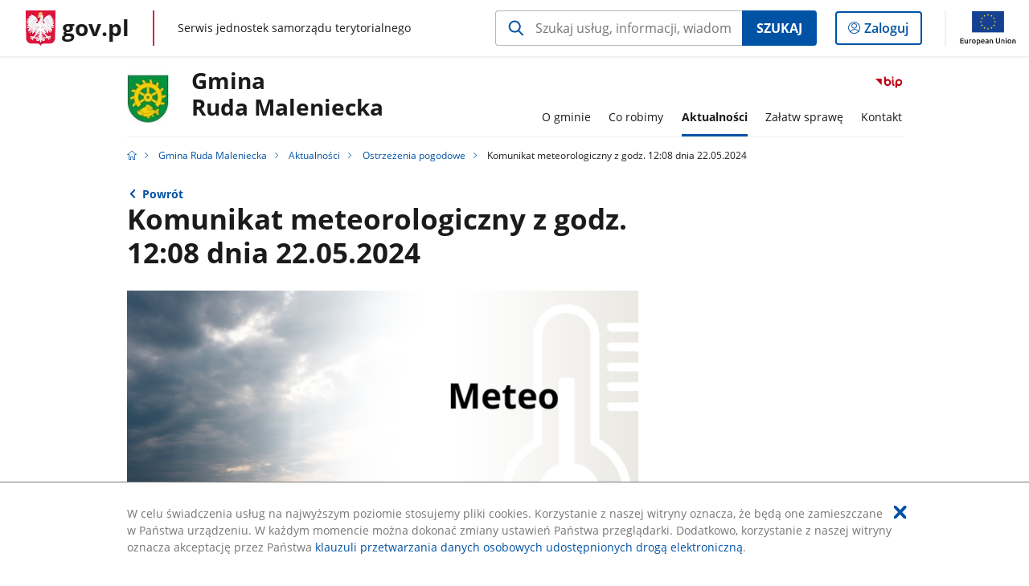

--- FILE ---
content_type: text/html;charset=UTF-8
request_url: https://samorzad.gov.pl/web/gmina-ruda-maleniecka/komunikat-meteorologiczny-z-godz-1208-dnia-22052024
body_size: 4299
content:
<!DOCTYPE html>
<html lang="pl-PL" class="no-js ">
<head>
<title>Komunikat meteorologiczny z godz. 12:08 dnia 22.05.2024 - Gmina Ruda Maleniecka - Portal gov.pl</title>
<meta charset="utf-8"/>
<meta content="initial-scale=1.0, width=device-width" name="viewport">
<meta property="govpl:site_published" content="true"/>
<meta name="msvalidate.01" content="D55ECD200B1844DB56EFBA4DA551CF8D"/>
<meta property="og:site_name" content="Gmina Ruda Maleniecka"/>
<meta property="og:url" content="https://www.gov.pl/web/gmina-ruda-maleniecka/komunikat-meteorologiczny-z-godz-1208-dnia-22052024"/>
<meta property="og:title"
content="Komunikat meteorologiczny z godz. 12:08 dnia 22.05.2024 - Gmina Ruda Maleniecka - Portal gov.pl"/>
<meta property="og:type" content="website"/>
<meta property="og:image" content="https://samorzad.gov.pl/photo/format/5b702ca7-7805-4fe1-b7cc-be6358ae6f28/resolution/1328x560"/>
<meta property="og:description" content=""/>
<meta name="twitter:description" content=""/>
<meta name="twitter:image" content="https://samorzad.gov.pl/photo/format/5b702ca7-7805-4fe1-b7cc-be6358ae6f28/resolution/1328x560"/>
<meta name="twitter:card" content="summary_large_image">
<meta name="twitter:title"
content="Komunikat meteorologiczny z godz. 12:08 dnia 22.05.2024 - Gmina Ruda Maleniecka - Portal gov.pl"/>
<meta property="govpl:site_hash" content="18168d11-2e0c-81b0-6401-b8b0512770d9"/>
<meta property="govpl:site_path" content="/web/gmina-ruda-maleniecka"/>
<meta property="govpl:active_menu_item" content=""/>
<meta property="govpl:search_scope" content="gmina-ruda-maleniecka"/>
<link rel="icon" type="image/png" href="/img/icons/favicon-16x16.png"
sizes="16x16">
<link rel="icon" type="image/png" href="/img/icons/favicon-32x32.png"
sizes="32x32">
<link rel="icon" type="image/png" href="/img/icons/favicon-96x96.png"
sizes="96x96">
<link rel="stylesheet" type="text/css" href="/fonts/font-awesome.min.css">
<link rel="stylesheet" type="text/css" href="/css/vendors/jquery-ui-1.12.1-smoothness.min.css">
<link rel="stylesheet" type="text/css" href="/css/vendors/modaal.min.css">
<link rel="stylesheet" type="text/css" href="/css/vendors/vue-select.css">
<link rel="stylesheet" type="text/css" href="/css/govpl_template.css">
<link rel="stylesheet" type="text/css" href="/css/main-ac63e7c0b82.css">
<!--[if lt IE 9]>
<script src="/scripts/polyfills/html5shiv-3.7.3.min.js"></script>
<![endif]-->
<script src="/scripts/polyfills/modernizr-custom.js"></script>
<script src="/scripts/polyfills/polyfills.js"></script>
<script src="/scripts/vendors/jquery-3.3.1.min.js"></script>
<script src="/scripts/vendors/jquery-ui-1.12.1.min.js"></script>
<script src="/scripts/vendors/modaal.min.js"></script>
<script src="/scripts/vendors/b_util.js"></script>
<script src="/scripts/vendors/b_tab_orginal.js"></script>
<script src="/scripts/vendors/validate.min.js"></script>
<script src="/scripts/gov_context.js?locale=pl_PL"></script>
<script src="/scripts/accordion.js"></script>
<script src="/scripts/govpl.js"></script>
<script src="/scripts/bundle-929de7423f0.js"></script>
<script src="/scripts/utils.js"></script>
</head>
<body id="body"
class="">
<nav class="quick-access-nav">
<ul>
<li><a href="#main-content">Przejdź do zawartości</a></li>
<li><a href="#footer-contact">Przejdź do sekcji Kontakt</a></li>
<li><a href="#footer-links">Przejdź do sekcji stopka gov.pl</a></li>
</ul>
</nav>
<div id="cookies-info">
<div class="main-container">W celu świadczenia usług na najwyższym poziomie stosujemy pliki cookies. Korzystanie z naszej witryny oznacza, że będą one zamieszczane w Państwa urządzeniu. W każdym momencie można dokonać zmiany ustawień Państwa przeglądarki. Dodatkowo, korzystanie z naszej witryny oznacza akceptację przez Państwa <a href="https://www.gov.pl/cyfryzacja/klauzula-przetwarzania-danych-osobowych-udostepnionych-droga-elektroniczna" aria-label="Wciśnij enter, aby przejść do klauzuli przetwarzania danych osobowych udostępnionych drogą elektroniczną.">klauzuli przetwarzania danych osobowych udostępnionych drogą elektroniczną</a>.
<button aria-label="Akceptuję politykę dotycząca wykorzystania plików cookies. Zamknij pop-up."></button>
</div>
</div>
<div id="govpl"></div>
<header class="page-header">
<div class="main-container">
<div>
<div class="header-links">
<div class="icons">
<ul>
<li class="bip">
<a href="https://samorzad.gov.pl/web/gmina-ruda-maleniecka/mapa-strony/?show-bip=true">
<span class="sr-only">Przejdź do serwisu Biuletyn Informacji Publicznej Gmina<br>Ruda Maleniecka</span>
<img src="/img/bip_simple.svg" class="icon" alt="Logo Biuletynu Informacji Publicznej" height="25" aria-hidden="true"/>
<img src="/img/bip_simple.svg" class="icon-hover" alt="" height="25" aria-hidden="true"/>
</a>
</li>
</ul>
</div>
</div>
<h1 class="unit-h1">
<div class="unit-h1__logo">
<img src="/photo/32fb5f72-6329-4fa9-acea-f1dfd577ed4f" alt=""/>
</div>
<a href="/web/gmina-ruda-maleniecka">Gmina<br>Ruda Maleniecka</a>
</h1>
<nav id="unit-menu">
<a href="#unit-menu-list" id="unit-menu-toggle" aria-haspopup="true" aria-expanded="false">MENU<i></i></a>
<ul id="unit-menu-list">
<li id="unit-submenu-0" class="has-child">
<a href="/web/gmina-ruda-maleniecka/o-gminie" aria-haspopup="true" aria-expanded="false"
>
<span class="menu-open">O gminie</span>
<span class="menu-back">Wstecz</span>
</a>
<ul>
<li>
<a href="/web/gmina-ruda-maleniecka/nasza-gmina"
>Nasza Gmina</a>
</li>
<li>
<a href="/web/gmina-ruda-maleniecka/jednostki-organizacyjne"
>Jednostki organizacyjne</a>
</li>
<li>
<a href="/web/gmina-ruda-maleniecka/stowarzyszenia"
>Stowarzyszenia</a>
</li>
<li>
<a href="/web/gmina-ruda-maleniecka/samorzad"
>Samorząd</a>
</li>
<li>
<a href="/web/gmina-ruda-maleniecka/finanse-gminy"
>Finanse Gminy</a>
</li>
<li>
<a href="/web/gmina-ruda-maleniecka/gospodarka-nieruchomosciami5"
>Gospodarka nieruchomościami</a>
</li>
<li>
<a href="/web/gmina-ruda-maleniecka/dostepnosc"
>Dostępność</a>
</li>
<li>
<a href="/web/gmina-ruda-maleniecka/realizowane-projekty-oraz-gminy-partnerskie2"
>Realizowane projekty oraz Gminy Partnerskie</a>
</li>
<li>
<a href="/web/gmina-ruda-maleniecka/informacja-dla-osob-z-niepelnosprawnosciami"
>Informacja dla osób z niepełnosprawnościami</a>
</li>
</ul>
</li>
<li id="unit-submenu-1" class="has-child">
<a href="/web/gmina-ruda-maleniecka/co-robimy" aria-haspopup="true" aria-expanded="false"
>
<span class="menu-open">Co robimy</span>
<span class="menu-back">Wstecz</span>
</a>
<ul>
<li>
<a href="/web/gmina-ruda-maleniecka/akty-prawne"
>Akty prawne</a>
</li>
<li>
<a href="/web/gmina-ruda-maleniecka/petycje-lista"
>Petycje</a>
</li>
<li>
<a href="/web/gmina-ruda-maleniecka/sprawozdania-z-petycji2"
>Sprawozdania z petycji</a>
</li>
<li>
<a href="/web/gmina-ruda-maleniecka/zamowienia-publiczne"
>Zamówienia publiczne</a>
</li>
<li>
<a href="/web/gmina-ruda-maleniecka/praca-w-urzedzie3"
>Praca w urzędzie</a>
</li>
<li>
<a href="/web/gmina-ruda-maleniecka/gospodarka-odpadami"
>Gospodarka odpadami</a>
</li>
<li>
<a href="/web/gmina-ruda-maleniecka/ochrona-srodowiska"
>Ochrona środowiska</a>
</li>
<li>
<a href="/web/gmina-ruda-maleniecka/gospodarka-wodno-sciekowa"
>Gospodarka wodno-ściekowa</a>
</li>
<li>
<a href="/web/gmina-ruda-maleniecka/rejestr-instytucji-kultury"
>Rejestr instytucji kultury</a>
</li>
<li>
<a href="/web/gmina-ruda-maleniecka/organizacje-pozarzadowe"
>Organizacje pozarządowe</a>
</li>
<li>
<a href="/web/gmina-ruda-maleniecka/zagospodarowanie-przestrzenne"
>Zagospodarowanie przestrzenne</a>
</li>
<li>
<a href="/web/gmina-ruda-maleniecka/wybory"
>Wybory</a>
</li>
<li>
<a href="/web/gmina-ruda-maleniecka/kontrole-i-audyty"
>Kontrole i audyty</a>
</li>
<li>
<a href="/web/gmina-ruda-maleniecka/ochrona-zwierzat2"
>Ochrona zwierząt</a>
</li>
<li>
<a href="/web/gmina-ruda-maleniecka/pomoc-publiczna"
>Pomoc publiczna</a>
</li>
<li>
<a href="/web/gmina-ruda-maleniecka/realizowane-projekty"
>Realizowane projekty</a>
</li>
<li>
<a href="/web/gmina-ruda-maleniecka/rejestr-zlobkow-i-klubow-dzieciecych"
>Rejestr żłobków i klubów dziecięcych</a>
</li>
<li>
<a href="/web/gmina-ruda-maleniecka/wykaz-dziennych-opiekunow"
>Wykaz dziennych opiekunów</a>
</li>
<li>
<a href="/web/gmina-ruda-maleniecka/ochrona-ludnosci-i-obrona-cywilna"
>Zarządzanie kryzysowe, ochrona ludności i obrona cywilna</a>
</li>
</ul>
</li>
<li id="unit-submenu-2" class="has-child">
<a href="/web/gmina-ruda-maleniecka/aktualnosci" aria-haspopup="true" aria-expanded="false"
class="active">
<span class="menu-open">Aktualności</span>
<span class="menu-back">Wstecz</span>
</a>
<ul>
<li>
<a href="/web/gmina-ruda-maleniecka/informacje-biezace2"
>Informacje bieżące</a>
</li>
<li>
<a href="/web/gmina-ruda-maleniecka/komunikaty-i-ogloszenia2"
>Komunikaty i ogłoszenia</a>
</li>
<li>
<a href="/web/gmina-ruda-maleniecka/konsultacje-spoleczne"
>Konsultacje społeczne</a>
</li>
<li>
<a href="/web/gmina-ruda-maleniecka/wydarzenia23556"
>Wydarzenia</a>
</li>
<li>
<a href="/web/gmina-ruda-maleniecka/ostrzezenia-pogodowe"
class="active">Ostrzeżenia pogodowe</a>
</li>
</ul>
</li>
<li id="unit-submenu-3" class="has-child">
<a href="/web/gmina-ruda-maleniecka/zalatw-sprawe" aria-haspopup="true" aria-expanded="false"
>
<span class="menu-open">Załatw sprawę</span>
<span class="menu-back">Wstecz</span>
</a>
<ul>
<li>
<a href="/web/gmina-ruda-maleniecka/dokumenty-do-pobrania2"
>Dokumenty do pobrania</a>
</li>
<li>
<a href="/web/gmina-ruda-maleniecka/podatki-i-oplaty-lokalne4"
>Podatki i opłaty lokalne</a>
</li>
<li>
<a href="/web/gmina-ruda-maleniecka/rolnictwo2"
>Rolnictwo</a>
</li>
<li>
<a href="/web/gmina-ruda-maleniecka/zgloszenia-zewnetrzne---sygnalista"
>Zgłoszenia Zewnętrzne - Sygnalista</a>
</li>
</ul>
</li>
<li id="unit-submenu-4" class="has-child">
<a href="/web/gmina-ruda-maleniecka/kontakt" aria-haspopup="true" aria-expanded="false"
>
<span class="menu-open">Kontakt</span>
<span class="menu-back">Wstecz</span>
</a>
<ul>
<li>
<a href="/web/gmina-ruda-maleniecka/dane-kontaktowe-urzedu-gminy"
>Dane kontaktowe</a>
</li>
<li>
<a href="/web/gmina-ruda-maleniecka/kierownictwo2"
>Kierownictwo</a>
</li>
<li>
<a href="/web/gmina-ruda-maleniecka/e-doreczenia"
>e-Doręczenia</a>
</li>
<li>
<a href="/web/gmina-ruda-maleniecka/elektroniczna-skrzynka-podawcza"
>Elektroniczna skrzynka podawcza</a>
</li>
<li>
<a href="/web/gmina-ruda-maleniecka/redakcja-bip"
>Redakcja bip</a>
</li>
</ul>
</li>
<li id="menu-close"><button>Zamknij menu</button></li>
</ul>
</nav>
</div>
</div>
</header>
<main>
<nav class="breadcrumbs main-container" aria-label="Ścieżka okruszków"><ul>
<li><a class="home" href="https://samorzad.gov.pl/" aria-label="Strona główna gov.pl"></a></li>
<li>
<a href="/web/gmina-ruda-maleniecka">Gmina Ruda Maleniecka</a>
</li>
<li>
<a href="/web/gmina-ruda-maleniecka/aktualnosci">Aktualności</a>
</li>
<li>
<a href="/web/gmina-ruda-maleniecka/ostrzezenia-pogodowe">Ostrzeżenia pogodowe</a>
</li>
<li>
Komunikat meteorologiczny z godz. 12:08 dnia 22.05.2024
</li>
</ul></nav>
<div class="main-container return-button">
<a href="/web/gmina-ruda-maleniecka/ostrzezenia-pogodowe" aria-label="Powrót do strony nadrzędnej - Ostrzeżenia pogodowe">Powrót</a>
</div>
<div class="article-area main-container ">
<article class="article-area__article " id="main-content">
<h2>Komunikat meteorologiczny z godz. 12:08 dnia 22.05.2024</h2>
<div class="main-photo"><picture>
<source
media="(min-width: 0rem) and (max-width: 43.6875rem)"
sizes="calc(100vw - 2.2em)"
srcset="/photo/format/5b702ca7-7805-4fe1-b7cc-be6358ae6f28/resolution/700x295 700w,
/photo/format/5b702ca7-7805-4fe1-b7cc-be6358ae6f28/resolution/1044x440 1044w,
/photo/format/5b702ca7-7805-4fe1-b7cc-be6358ae6f28/resolution/1328x560 1328w" />
<source
media="(min-width: 43.75rem) and (max-width: 79.9375rem)"
srcset="/photo/format/5b702ca7-7805-4fe1-b7cc-be6358ae6f28/resolution/1408x594" />
<source
media="(min-width: 80rem)"
sizes="(min-width: 93.75rem) 48.1875rem, (min-width:80rem) 51vw"
srcset="/photo/format/5b702ca7-7805-4fe1-b7cc-be6358ae6f28/resolution/729x308 729w,
/photo/format/5b702ca7-7805-4fe1-b7cc-be6358ae6f28/resolution/1460x616 1460w" />
<img alt="Ogłoszenie meteo - baner" src="/photo/format/5b702ca7-7805-4fe1-b7cc-be6358ae6f28/resolution/1920x810" />
</picture></div>
<div class="editor-content">
<div></div>
</div>
<h3>Materiały</h3>
<a class="file-download" href="/attachment/a4d45c4f-4f34-4751-91fd-830fd2e98d22" target="_blank" download
aria-label="
Pobierz plik SKK_2605_20240522100840106.pdf
Rozmiar: 0.15MB
Format: pdf">
Komunikat meteorologiczny z godz. 12:08 dnia 22.05.2024<br/>
<span class="extension">SKK&#8203;_2605&#8203;_20240522100840106.pdf</span>
<span class="details">0.15MB</span>
</a>
</article>
</div>
<pre id="pageMetadata" class="hide">{"register":{"columns":[]}}</pre>
</main>
<footer class="footer">
<div class="main-container">
<div class="ministry-section" id="footer-contact">
<h2><span class="sr-only">stopka</span> Gmina Ruda Maleniecka</h2>
<div class="contact">
<div class="address-column">
<h3>ADRES</h3>
<address>
<p>Ruda Maleniecka 99 a</p>
<p>26-242 Ruda Maleniecka</p>
<p>NIP 658-187-20-92</p>
<p>Regon 291010659</p>
</address>
</div>
<div class="help_line-social_media-column">
<div class="help-line">
<h3>KONTAKT</h3>
<p>
Skontaktuj się z nami<br>
<a href="tel: +48 41 373 13 40"
aria-label="Infolinia. Numer telefonu: .+ 4 8.4 1.3 7 3.1 3.4 0">
+48 41 373 13 40
</a>
</p>
<p class="open-hours">Czynna w dni robocze<br>w godzinach 7:30-15:30</p>
</div>
<div class="social-media">
<h3>MEDIA SPOŁECZNOŚCIOWE:</h3>
<ul>
<li>
<a class="facebook" target="_blank"
title="Otworzy się w nowej karcie" href="https://www.facebook.com/profile.php?id=100068626795337">
<span class="sr-only" lang="en">facebook</span>
</a>
</li>
</ul>
</div>
</div>
</div>
<div class="shortcuts ">
<h3 class="js-toggle-shortcuts" tabindex="0" aria-exapanded="false">Na skróty</h3>
<ul>
<li><a href="https://samorzad.gov.pl/gmina-ruda-maleniecka/deklaracja-dostepnosci">Deklaracja dostępności</a></li>
<li><a href="https://samorzad.gov.pl/web/gmina-ruda-maleniecka/RODO">Ochrona danych osobowych</a></li>
<li><a href="https://mapy.geoportal.gov.pl/">Geoportal</a></li>
<li><a href="https://samorzad.gov.pl/web/gmina-ruda-maleniecka/redakcja-bip">Redakcja BiP</a></li>
<li><a href="http://edziennik.kielce.uw.gov.pl/">Dziennik Urzędowy Województwa Świętokrzyskiego</a></li>
<li><a href="https://www.rcl.gov.pl/">Rządowe Centrum Legislacji</a></li>
</ul>
</div>
<div style="clear:both"></div>
</div>
<div id="govpl-footer"></div>
</div>
</footer>
<script src="/scripts/govpl_template.js?locale=pl_PL"></script>
<script src="/scripts/body_end.js"></script>
<script src="/scripts/register_metadata.js"></script>
<noscript>
<iframe src="https://www.googletagmanager.com/ns.html?id=GTM-P67N5GM"
height="0" width="0" style="display:none;visibility:hidden"></iframe>
</noscript>
</body>
</html>

--- FILE ---
content_type: text/css
request_url: https://samorzad.gov.pl/css/govpl_template.css
body_size: 5000
content:
html,body,div,span,applet,object,iframe,h1,h2,h3,h4,h5,h6,p,blockquote,pre,a,abbr,acronym,address,big,cite,code,del,dfn,em,img,ins,kbd,q,s,samp,small,strike,strong,sub,sup,tt,var,b,u,i,center,dl,dt,dd,ol,ul,li,fieldset,form,label,legend,table,caption,tbody,tfoot,thead,tr,th,td,article,aside,canvas,details,embed,figure,figcaption,footer,header,hgroup,menu,nav,output,ruby,section,summary,time,mark,audio,video{margin:0;padding:0;font-size:100%;font:inherit;vertical-align:baseline}article,aside,details,figcaption,figure,footer,header,hgroup,menu,nav,section{display:block}body{line-height:1}ul{list-style:none}blockquote,q{quotes:none}blockquote:before,blockquote:after,q:before,q:after{content:'';content:none}table{border-collapse:collapse;border-spacing:0}body{-webkit-text-size-adjust:none}*,*:before,*:after{-moz-box-sizing:border-box;-webkit-box-sizing:border-box;box-sizing:border-box}@font-face{font-family:'Open Sans';font-style:normal;font-weight:400;src:local("Open Sans Regular"),local("OpenSans-Regular"),url(/fonts/open-sans/mem8YaGs126MiZpBA-U1UQ.woff) format("woff")}@font-face{font-family:'Open Sans';font-style:normal;font-weight:600;src:local("Open Sans SemiBold"),local("OpenSans-SemiBold"),url(/fonts/open-sans/mem5YaGs126MiZpBA-UNirk-Vg.woff) format("woff")}@font-face{font-family:'Open Sans';font-style:normal;font-weight:700;src:local("Open Sans Bold"),local("OpenSans-Bold"),url(/fonts/open-sans/mem5YaGs126MiZpBA-UN7rg-Vg.woff) format("woff")}@font-face{font-family:"gov-icons";src:url("/fonts/gov-icons/gov-icons.eot?tq6kdy");src:url("/fonts/gov-icons/gov-icons.eot?tq6kdy#iefix") format("embedded-opentype"),url("/fonts/gov-icons/gov-icons.woff?tq6kdy") format("woff"),url("/fonts/gov-icons/gov-icons.ttf?tq6kdy") format("truetype"),url("/fonts/gov-icons/gov-icons.svg?tq6kdy#gov-icons") format("svg");font-weight:normal;font-style:normal;font-display:block}.gov-icon::before{font-family:"gov-icons" !important;speak:none;font-style:normal;font-weight:normal;font-variant:normal;text-transform:none;line-height:1;-webkit-font-smoothing:antialiased;-moz-osx-font-smoothing:grayscale}.gov-icon--account:before{content:""}.gov-icon--arrow-left-thin:before{content:""}.gov-icon--arrow-right-thin:before{content:""}.gov-icon--business:before{content:""}.gov-icon--home:before{content:""}.gov-icon--citizen:before{content:""}.gov-icon--external-big:before{content:""}.gov-icon--external:before{content:""}.gov-icon--official:before{content:""}.gov-icon--arrow-right-2-center:before{content:""}.gov-icon--arrow-left:before{content:""}.gov-icon--arrow-right:before{content:""}.gov-icon--arrow-down:before{content:""}.gov-icon--arrow-up:before{content:""}.gov-icon--file:before{content:""}.gov-icon--calendar:before{content:""}.gov-icon--map-marker:before{content:""}.gov-icon--search:before{content:""}.gov-icon--context-help:before{content:""}.gov-icon--success:before{content:""}.gov-icon--info:before{content:""}.gov-icon--alert:before{content:""}.gov-icon--close:before{content:"x"}.gov-icon--facebook:before{content:""}.gov-icon--twitter:before{content:""}.gov-icon--instagram:before{content:""}.gov-icon--youtube:before{content:""}.gov-icon--linkedin:before{content:""}.gov-icon--flickr:before{content:""}.gov-icon--license-by:before{content:""}.gov-icon--license-cc:before{content:""}.gov-icon--midicine:before{content:""}.gov-icon--traffic:before{content:""}.gov-icon--water:before{content:""}.gov-icon--weather:before{content:""}.gov-icon--warning-other:before{content:""}.gov-icon--trend-rising:before{content:""}.gov-icon--trend-declining:before{content:""}.gov-icon--trend-no-change:before{content:""}html{-webkit-tap-highlight-color:transparent}sub,sup{font-size:75%;line-height:0;position:relative}sup{top:-0.5em}sub{bottom:-0.25em}body{-ms-overflow-style:scrollbar;-webkit-font-smoothing:antialiased;-moz-osx-font-smoothing:grayscale;font-family:"Open Sans", sans-serif;line-height:1.5;color:#1b1b1b;font-size:1rem}@media (max-width: 62.5rem){body{font-size:.875rem}}@media (max-width: 62.5rem) and (min-width: 22.5rem){body{font-size:calc(.875rem + .125 * ((100vw - 22.5rem) / 21.25))}}@media (max-width: 62.5rem) and (min-width: 43.75rem){body{font-size:calc(.875rem + .125 * ((100vw - 43.75rem) / 18.75))}}@media (max-width: 93.75rem) and (min-width: 80rem){body{font-size:calc(.875rem + .125 * ((100vw - 80rem) / 13.75))}}h1,h2,h3,h4,h5,h6{font-weight:bold;line-height:1.3}a{text-decoration:none;color:#0052a5}a:hover{color:#006cd7;text-decoration:underline}b,strong{font-weight:bold}i,em{font-style:italic}@-moz-document url-prefix(){*:focus{outline-width:3px}}html.rtl{direction:rtl}.sr-only{position:absolute;width:1px;height:1px;padding:0;margin:-1px;overflow:hidden;clip:rect(0, 0, 0, 0);border:0}.hide{display:none}@media (min-width: 80rem){.hide-desk{display:none}}.govpl{position:fixed;top:0;left:0;right:0;z-index:100;display:flex;align-items:center;background-color:#fff;border-bottom:.125rem solid #f1f1f1;transition-duration:.3s;transition-timing-function:ease;transition-property:-webkit-transform;transition-property:transform;transition-property:transform, -webkit-transform}.js-hide-gov-bar .govpl{transform:translateY(-3.625rem)}@media (min-width: 80rem){.js-hide-gov-bar .govpl{transform:translateY(-4.5rem)}}.govpl:focus-within{z-index:103}.govpl::after{content:"";clear:both;display:table}.govpl__menu-opener{height:3.5rem;width:3.5rem;float:left;background-color:#f1f1f1;border:0;padding:0;cursor:pointer}@media (min-width: 80rem){.govpl__menu-opener{height:4.375rem;width:4.375rem}}.govpl__menu-opener:focus{outline:none}.govpl__menu-opener__hamburger{display:block;width:66.6666%;height:66.6666%;margin:17%;border-radius:50%;transition:background-color .2s ease-out;padding-top:.5rem}@media (min-width: 80rem){.govpl__menu-opener__hamburger{padding-top:.8rem}}.govpl__menu-opener__hamburger span{width:50%;height:.13rem;background-color:#717171;margin:.25rem auto;display:block}.govpl__menu-opener:focus .govpl__menu-opener__hamburger{background-color:#fcfcfc;outline:2px dotted;outline:5px auto -webkit-focus-ring-color}.govpl__menu-opener:active .govpl__menu-opener__hamburger{background-color:#fff}.govpl__top-bar{display:flex;flex:1 1 auto;align-items:center;padding-right:1.1em}.govpl__header{float:left;flex:1;display:flex;justify-content:flex-start}@media (min-width: 80rem){.govpl__header{justify-content:flex-start;padding-right:0}}.govpl__logotype{background-image:url("/img/Herb_Polski.svg");background-size:contain;background-repeat:no-repeat;color:#1b1b1b;text-decoration:none;height:2rem;margin-top:.875rem;margin-bottom:.625rem;margin-left:.5rem;margin-right:1rem;padding-left:2.0625rem;padding-top:.25rem;font-size:1.18125rem;transform:translateX(1rem);display:inline-block;display:flex;font-weight:bold;line-height:1}@media (min-width: 80rem){.govpl__logotype{height:2.75rem;margin-top:.8125rem;margin-bottom:.8125rem;margin-left:2rem;margin-right:1.8125rem;padding-left:2.8125rem;padding-top:.5rem;font-size:1.71875rem;transform:translate(0)}}.govpl__logotype:hover{color:#1b1b1b;text-decoration:underline}.govpl__logotype--animation{margin-left:1.125rem;margin-right:.3rem;transform:translateX(0);background:none}@media (min-width: 43.75rem){.govpl__logotype--animation{margin-right:1.25rem}}.govpl__logotype--animation::before{position:absolute;top:0;left:0;content:" ";width:1.75rem;height:100%;background-image:url("/img/Herb_Polski.svg");background-size:contain;background-repeat:no-repeat}@media (min-width: 80rem){.govpl__logotype--animation::before{width:2.8125rem}}@media (min-width: 43.75rem){.govpl__logotype--animation:hover .govpl__portal-short-name,.govpl__logotype--animation:focus .govpl__portal-short-name{max-width:90px;transition:max-width .5s ease-out}}.govpl__portal-short-name--animation{display:none;transition:max-width .3s linear;overflow:hidden}@media (min-width: 43.75rem){.govpl__portal-short-name--animation{display:block;max-width:0}}.govpl__portal-name{flex-grow:1;display:flex;align-items:center;font-size:.875rem;font-weight:normal;display:none}@media (min-width: 80rem){.govpl__portal-name{display:inline-block;display:flex}}.govpl__portal-name::before{content:"";flex:0 0 2px;height:63%;background-color:#d5233f;margin-right:1.8125rem}.govpl__portal-name a{color:#1b1b1b}.govpl__portal-name--animation{display:flex;font-size:.75rem}@media (min-width: 43.75rem){.govpl__portal-name--animation{font-size:1rem}}.govpl__portal-name--animation::before{display:none}@media (min-width: 43.75rem){.govpl__portal-name--animation::before{display:block}}.govpl .govpl__search{display:none;float:right;margin:.8125rem .6875rem;position:relative}@media (min-width: 80rem){.govpl .govpl__search{display:block;display:flex}}.govpl .govpl__search .search-right-loupe input[type="text"]{width:18.125rem}.govpl .govpl__search .search-right-loupe input[type="text"]+button{font-size:1.75rem}@media (min-width: 80rem){.govpl .govpl__search--search-right-button{width:25rem}}.govpl .govpl__search .search-right-button button:focus{background-color:#fff;color:#0052a5}.govpl__search-link{float:right;margin:.875rem 0;margin-left:.625rem;color:#0052a5}@media (min-width: 80rem){.govpl__search-link{display:none}}.govpl__search-link span.loupe::before{font:normal normal normal 14px/1 'gov-icons';font-family:'gov-icons' !important;font-size:inherit;speak:none;text-transform:none;content:"";font-size:1.5rem}.govpl .govpl__panel-login{display:none;float:right;margin:.625rem .75rem;align-self:center;padding-left:.9em;padding-right:.9em;text-transform:none;font-weight:600;font-size:1rem}@media (min-width: 80rem){.govpl .govpl__panel-login{display:block}}.govpl .govpl__panel-login::before{font:normal normal normal 14px/1 'gov-icons';font-family:'gov-icons' !important;font-size:inherit;speak:none;text-transform:none;content:""}.govpl__separator{float:right;width:2px;height:1.75rem;margin:0 .5rem;background-color:#f1f1f1}@media (min-width: 80rem){.govpl__separator{height:2.8125rem;margin:0 1rem}}.govpl__eu-logo{float:right;width:3rem}@media (min-width: 80rem){.govpl__eu-logo{width:4.5rem}}@media (max-width: 79.99375rem){.no-js .govpl{position:static;display:block;padding-right:0}.no-js .govpl__menu-opener{display:none}}html.rtl .govpl__top-bar{padding:0 0 0 1.1em}html.rtl .govpl__portal-name::before{margin:0 0 0 1.8125rem}.govpl-spacer{width:100%;height:3.5rem}@media (min-width: 80rem){.govpl-spacer{height:4.375rem}}@media (max-width: 79.99375rem){.no-js .govpl-spacer{height:0}}.govpl-menu{position:fixed;left:0;bottom:0;top:3.625rem;overflow:hidden;z-index:101;width:0;transition:width .3s ease;background-color:#f1f1f1;box-shadow:1px 2px 5px 0 rgba(0,0,0,0.25)}@media (min-width: 80rem){.govpl-menu{top:4.5rem}}.govpl-menu__container{display:none;width:23rem;height:100%;overflow-y:auto;overflow-x:hidden;padding-bottom:6em}@media (max-width: 23.4375rem){.govpl-menu__container{width:28.75rem}}.govpl-menu__section{width:16.75rem}@media (max-width: 23.4375rem){.govpl-menu__section{width:23.4375rem}}@media (max-width: 23.4375rem){.js-show-gov-menu{overflow:hidden}}.js-show-gov-menu .govpl-menu{width:16.75rem}@media (max-width: 23.4375rem){.js-show-gov-menu .govpl-menu{width:100vw}}.js-show-gov-menu .govpl-menu__container{display:block}.govpl-menu__container{font-size:1rem}.govpl-menu__section{padding:.5rem 0}@media (min-width: 80rem){.govpl-menu__section{padding:1.0625rem 0}}.govpl-menu__section:not(:last-of-type){position:relative}.govpl-menu__section:not(:last-of-type)::after{content:"";position:absolute;bottom:0;left:1.3125rem;right:1rem;height:1px;background-color:#b7b7b7}.govpl-menu__section li a{display:block;line-height:1.5rem;padding:.625rem 0 .625rem 1.5625rem;color:#1b1b1b;text-decoration:none}.govpl-menu__section li a.active{color:#fff;background-color:#0052a5;text-decoration:none}.govpl-menu__section li a:hover{color:#006cd7;text-decoration:none}.govpl-menu__section li a.active:hover{color:#006cd7;background-color:transparent}.govpl-menu__section li a:not(.active):not(.hover) .gov-icon{color:#0052a5}@media (min-width: 80rem){.govpl-menu__section li a{padding:.5rem 1.5625rem}}.govpl-menu__section--just-text{padding:1.125rem 1.5625rem}@media (min-width: 80rem){.govpl-menu__section--just-text{padding:1.5625rem 1.5625rem}}.govpl-menu__section--secondary{font-size:.875em}.govpl-menu .gov-icon::before{display:inline-block;width:1.3em}.govpl-menu__phone-no{font-weight:bold;font-size:1.14286em;color:#1b1b1b}.govpl-menu__close{height:1px;padding:0;overflow:hidden;position:absolute;left:-10000px;top:auto;width:1px}.govpl-menu__close:not(:focus){border:0}.govpl-menu__close:focus{position:static;width:auto;height:auto;padding:.625rem 1.5625rem}@media (max-width: 79.99375rem){.no-js .govpl-menu{position:static;width:100%}.no-js .govpl-menu__container{display:block;width:100%;max-width:700px}.no-js .govpl-menu__section{width:100%}}@media (max-width: 79.99375rem) and (min-width: 43.75rem){.no-js .govpl-menu__container{column-count:2}.no-js .govpl-menu__section{display:inline-block}}@media (min-width: 80rem){.no-js .govpl-menu{width:16.75rem}.no-js .govpl-menu__container{display:block}}.no-js .govpl-menu__close{display:none}html.rtl .govpl-menu{left:auto;right:0}.search-form{display:block;display:flex}.search-form input{font-size:1rem;font-family:inherit;line-height:inherit;height:2.5rem;width:18.125rem;padding-left:.625rem;border:solid 1px #b7b7b7;border-right:0;border-radius:.25rem 0 0 .25rem}.search-form button{float:right;font-family:inherit;height:2.5rem;background-color:#fff;color:#d5233f;border:solid 1px #b7b7b7;border-left:0;border-radius:0 .25rem .25rem 0;padding:0 .625rem}.search-form button::before{font:normal normal normal 14px/1 'gov-icons';font-family:'gov-icons' !important;font-size:inherit;speak:none;text-transform:none;content:"";font-size:1.75rem}.search-form--strong-focus input:focus{border-color:#0052a5;box-shadow:none;border-width:2px;outline:none}.search-form--strong-focus input:focus+button{border-color:#0052a5;border-width:2px}.search-form--strong-focus button:focus{border-left:#0052a5 solid 2px;border-color:#0052a5;border-width:2px;outline:none}html.rtl .search-form input{border-radius:0 .25rem .25rem 0;padding-right:.625rem;padding-left:0}html.rtl .search-form button{border-radius:.25rem 0 0 .25rem}main>section,.main-container{display:block;margin:14px 1.1em 28px}.page-header,main,.footer{margin-left:0;transition:margin-left .3s ease, margin-right .3s ease}@media (min-width: 80rem){.js-show-gov-menu .page-header,.js-show-gov-menu main,.js-show-gov-menu .footer,.no-js .page-header,.no-js main,.no-js .footer{margin-left:16.75rem}html.rtl .js-show-gov-menu .page-header,html.rtl .js-show-gov-menu main,html.rtl .js-show-gov-menu .footer,html.rtl .no-js .page-header,html.rtl .no-js main,html.rtl .no-js .footer{margin-left:0;margin-right:16.75rem}}@media (min-width: 43.75rem){main>section,.main-container{max-width:62.50006em}}@media (min-width: 65.8rem){main>section,.main-container{margin-left:auto;margin-right:auto}}@media (min-width: 80rem){main>section,.main-container{max-width:73.00006em}}@media (min-width: 80rem) and (max-width: 93.75rem){main>section,.main-container{max-width:calc(60.3125rem + 12.6875 * ((100vw - 80rem) / 13.75))}}main{display:block}@media (min-width: 43.75rem){main{overflow-x:hidden}}body{overflow-y:scroll;min-width:360px;min-width:22.5rem;background-color:#fff;max-width:700px}@media (min-width: 22.5rem){body{max-width:none}}.footer{border-top:solid #d5233f .1875rem}footer .main-container{padding-top:1.6em;padding-bottom:2.50006em}@media (min-width: 43.75rem){footer .ministry-section{border-bottom:1px solid #767676;padding-bottom:2.2em;margin-bottom:1.5em}}@media (min-width: 93.75rem){footer .ministry-section{padding-top:1.2em}}footer .ministry-section h2{font-size:1.25em;font-weight:normal;margin-bottom:1.5em}footer .ministry-section .contact{font-size:1em}@media (min-width: 43.75rem){footer .ministry-section .contact{float:left;width:34%}}@media (min-width: 93.75rem){footer .ministry-section .contact{width:50%}}footer .ministry-section .contact h3{font-weight:normal;color:#767676;margin-bottom:.3em}footer .ministry-section .contact p{margin-bottom:.4em}footer .ministry-section .contact .map-link{display:inline-block;margin-top:.6em;text-decoration:underline;position:relative;padding-right:1.3em}footer .ministry-section .contact .map-link::before{font:normal normal normal 14px/1 'gov-icons';font-family:'gov-icons' !important;font-size:inherit;speak:none;text-transform:none;content:"";position:absolute;right:0;top:50%;transform:translateY(-50%);font-size:1.3em}footer .ministry-section .contact .help-line{margin-bottom:2.3em}footer .ministry-section .contact .help-line a{color:#1b1b1b}@media (min-width: 93.75rem){footer .ministry-section .contact .address-column{float:left;width:50%}}footer .ministry-section .contact .help_line-social_media-column{margin-top:2.3em}@media (min-width: 93.75rem){footer .ministry-section .contact .help_line-social_media-column{float:left;width:50%;margin-top:0}}footer .ministry-section .contact .help_line-social_media-column .open-hours{font-style:italic;font-size:.9em}footer .ministry-section .contact .help_line-social_media-column .social-media::after{content:"";clear:both;display:table}footer .ministry-section .contact .help_line-social_media-column .social-media li{width:1.37506em;display:block;float:left;margin-right:.7em}footer .ministry-section .contact .help_line-social_media-column .social-media li::last-children{margin-right:0}footer .ministry-section .contact .help_line-social_media-column .social-media li a{font:normal normal normal 14px/1 'gov-icons';font-family:'gov-icons' !important;font-size:inherit;speak:none;text-transform:none;color:#767676;font-size:1.7em}footer .ministry-section .contact .help_line-social_media-column .social-media li a:hover{text-decoration:none}footer .ministry-section .contact .help_line-social_media-column .social-media li .facebook::before{content:""}footer .ministry-section .contact .help_line-social_media-column .social-media li .facebook:hover{color:#3B5998}footer .ministry-section .contact .help_line-social_media-column .social-media li .instagram::before{content:""}footer .ministry-section .contact .help_line-social_media-column .social-media li .instagram:hover{color:#e1306c}footer .ministry-section .contact .help_line-social_media-column .social-media li .twitter::before{content:""}footer .ministry-section .contact .help_line-social_media-column .social-media li .twitter:hover{color:#1da1f2}footer .ministry-section .contact .help_line-social_media-column .social-media li .youtube::before{content:""}footer .ministry-section .contact .help_line-social_media-column .social-media li .youtube:hover{color:#ff0000}footer .ministry-section .contact .help_line-social_media-column .social-media li .flickr::before{content:""}footer .ministry-section .contact .help_line-social_media-column .social-media li .flickr:hover{color:#ff0084}footer .ministry-section .contact .help_line-social_media-column .social-media li .linkedin::before{content:""}footer .ministry-section .contact .help_line-social_media-column .social-media li .linkedin:hover{color:#0077b5}footer .shortcuts{font-size:1em;margin:2.18756em auto 1.6em auto;border-top:1px solid #f1f1f1;border-bottom:1px solid #f1f1f1}footer .shortcuts::after{content:"";clear:both;display:table}@media (min-width: 43.75rem){footer .shortcuts{float:left;width:66%;margin-top:0;margin-bottom:0;border:0}}@media (min-width: 93.75rem){footer .shortcuts{width:50%;font-size:.875em}}footer .shortcuts.expanded ul{display:block}footer .shortcuts.expanded h3::before{content:""}footer .shortcuts h3{padding:1em 0;position:relative}@media (min-width: 43.75rem){footer .shortcuts h3{display:none}}footer .shortcuts h3::before{font:normal normal normal 14px/1 'gov-icons';font-family:'gov-icons' !important;font-size:inherit;speak:none;text-transform:none;content:"";position:absolute;right:0;top:50%;transform:translateY(-50%);color:#0052a5}@media (min-width: 43.75rem){footer .shortcuts.shortcuts--one-element ul{width:50%;columns:1}}footer .shortcuts ul{display:none;margin-top:.4em;margin-bottom:1.8em}@media (min-width: 43.75rem){footer .shortcuts ul{display:block;columns:2;column-width:50%;column-gap:10%;margin-top:0;margin-bottom:0}}footer .shortcuts ul li{margin-bottom:.75em}footer .shortcuts a{color:#1b1b1b}footer .links{margin-bottom:2.2em;font-size:1em}@media (min-width: 43.75rem){footer .links{margin-bottom:1em}}@media (min-width: 93.75rem){footer .links{display:flex;font-size:.875em}}footer .links .logo{display:inline-block;color:#1b1b1b;font-weight:bold;font-size:1.2rem;margin-bottom:1.6rem}footer .links .logo:hover{text-decoration:none}@media (min-width: 43.75rem){footer .links .logo{clear:none;flex:0 0 30em;order:2;text-align:right;margin-bottom:1em}}footer .links .logo img{width:1.8rem;vertical-align:middle;margin-right:.5em;border:0}@media (min-width: 43.75rem){footer .links .logo img{width:1.56256em}}footer .links ul li{margin-bottom:.7em}@media (min-width: 43.75rem){footer .links ul li{margin-bottom:1em;display:inline-block;margin-right:1.25006em}}footer .links ul li a{color:#1b1b1b}footer .creative-commons{font-size:.75rem;color:#656565;max-width:93.75rem;margin-left:auto;margin-right:auto;margin-bottom:2.5rem}footer .creative-commons::after{content:"";clear:both;display:table}@media (min-width: 43.75rem){footer .creative-commons{margin-bottom:3.125rem;width:100%}}@media (min-width: 80rem){footer .creative-commons{padding-left:0;padding-right:0}}footer .creative-commons a{color:#656565;text-decoration:underline}footer .creative-commons .emails{margin-bottom:1.3rem}footer .creative-commons .icons{float:left;width:25%;text-align:left}footer .creative-commons .icons span{font:normal normal normal 14px/1 'gov-icons';font-family:'gov-icons' !important;font-size:inherit;speak:none;text-transform:none;font-size:1.8rem}footer .creative-commons .icons span.license-by::before{content:""}footer .creative-commons .icons span.license-cc::before{content:""}@media (min-width: 43.75rem){footer .creative-commons .icons{width:5rem;line-height:1}}footer .creative-commons .text{float:right;width:73%;line-height:1.3}@media (min-width: 43.75rem){footer .creative-commons .text{float:left;width:33rem}}@media (min-width: 93.75rem){footer .creative-commons .text{width:44rem}}footer .external_links_logos{font-size:.8em;display:flex;flex-direction:row;flex-wrap:wrap;justify-content:flex-start;align-content:stretch;align-items:flex-start;text-align:center;margin-bottom:1.5rem;line-height:1.4;border-bottom:2px solid #f1f1f1;padding-bottom:1rem}footer .external_links_logos::after{content:"";clear:both;display:table}@media (min-width: 80rem){footer .external_links_logos{font-size:.7em}}@media (min-width: 93.75rem){footer .external_links_logos{margin-bottom:0}}footer .external_links_logos a{float:left;padding:.2rem;width:33.3333%;color:#1b1b1b;position:relative;display:block}footer .external_links_logos a:hover img.hover{opacity:1}@media (min-width: 43.75rem){footer .external_links_logos a{width:20%}}@media (min-width: 80rem){footer .external_links_logos a{width:9.09%}}footer .external_links_logos a figure{position:relative}footer .external_links_logos a figure img{max-width:100%;height:auto;border:0}footer .external_links_logos a figure img.hover{position:absolute;left:0;top:0;opacity:0}


--- FILE ---
content_type: application/javascript
request_url: https://samorzad.gov.pl/scripts/polyfills/modernizr-custom.js
body_size: 922
content:
"use strict";

function _typeof(obj) { if (typeof Symbol === "function" && typeof Symbol.iterator === "symbol") { _typeof = function _typeof(obj) { return typeof obj; }; } else { _typeof = function _typeof(obj) { return obj && typeof Symbol === "function" && obj.constructor === Symbol && obj !== Symbol.prototype ? "symbol" : typeof obj; }; } return _typeof(obj); }

/*! modernizr 3.6.0 (Custom Build) | MIT *
 * https://modernizr.com/download/?-setclasses !*/
!function (n, e, s) {
  function o(n, e) {
    return _typeof(n) === e;
  }

  function a() {
    var n, e, s, a, i, l, r;

    for (var c in f) {
      if (f.hasOwnProperty(c)) {
        if (n = [], e = f[c], e.name && (n.push(e.name.toLowerCase()), e.options && e.options.aliases && e.options.aliases.length)) for (s = 0; s < e.options.aliases.length; s++) {
          n.push(e.options.aliases[s].toLowerCase());
        }

        for (a = o(e.fn, "function") ? e.fn() : e.fn, i = 0; i < n.length; i++) {
          l = n[i], r = l.split("."), 1 === r.length ? Modernizr[r[0]] = a : (!Modernizr[r[0]] || Modernizr[r[0]] instanceof Boolean || (Modernizr[r[0]] = new Boolean(Modernizr[r[0]])), Modernizr[r[0]][r[1]] = a), t.push((a ? "" : "no-") + r.join("-"));
        }
      }
    }
  }

  function i(n) {
    var e = r.className,
        s = Modernizr._config.classPrefix || "";

    if (c && (e = e.baseVal), Modernizr._config.enableJSClass) {
      var o = new RegExp("(^|\\s)" + s + "no-js(\\s|$)");
      e = e.replace(o, "$1" + s + "js$2");
    }

    Modernizr._config.enableClasses && (e += " " + s + n.join(" " + s), c ? r.className.baseVal = e : r.className = e);
  }

  var t = [],
      f = [],
      l = {
    _version: "3.6.0",
    _config: {
      classPrefix: "",
      enableClasses: !0,
      enableJSClass: !0,
      usePrefixes: !0
    },
    _q: [],
    on: function on(n, e) {
      var s = this;
      setTimeout(function () {
        e(s[n]);
      }, 0);
    },
    addTest: function addTest(n, e, s) {
      f.push({
        name: n,
        fn: e,
        options: s
      });
    },
    addAsyncTest: function addAsyncTest(n) {
      f.push({
        name: null,
        fn: n
      });
    }
  },
      Modernizr = function Modernizr() {};

  Modernizr.prototype = l, Modernizr = new Modernizr();
  var r = e.documentElement,
      c = "svg" === r.nodeName.toLowerCase();
  a(), i(t), delete l.addTest, delete l.addAsyncTest;

  for (var u = 0; u < Modernizr._q.length; u++) {
    Modernizr._q[u]();
  }

  n.Modernizr = Modernizr;
}(window, document);